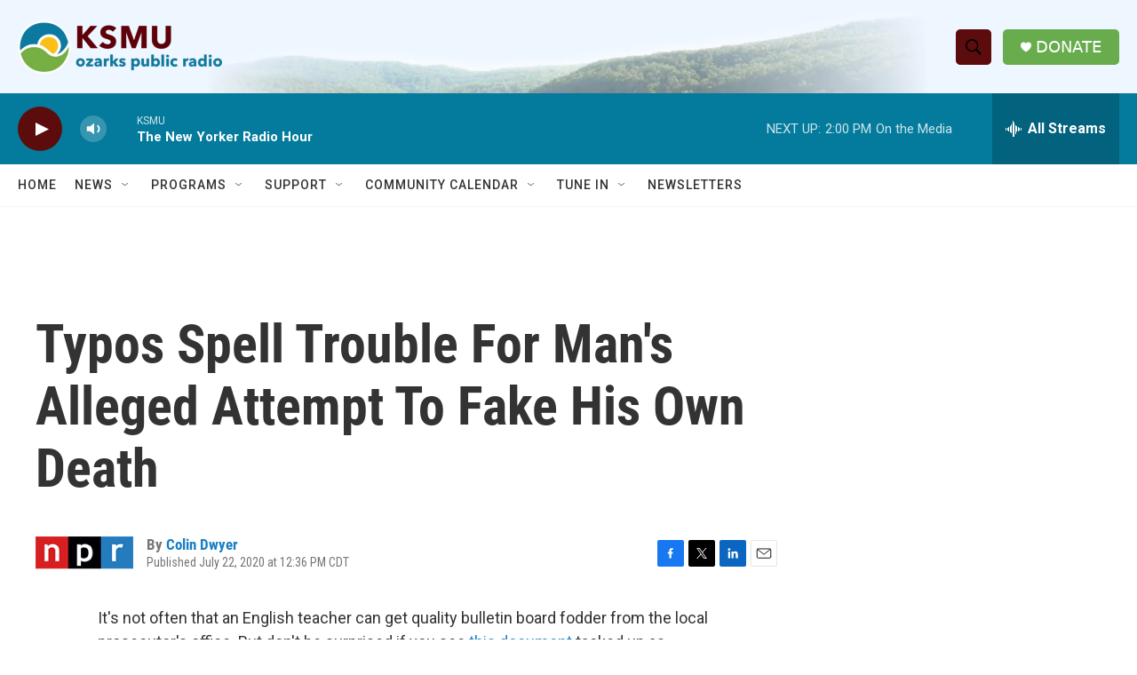

--- FILE ---
content_type: text/html; charset=utf-8
request_url: https://www.google.com/recaptcha/api2/aframe
body_size: 267
content:
<!DOCTYPE HTML><html><head><meta http-equiv="content-type" content="text/html; charset=UTF-8"></head><body><script nonce="QecG1kdWLuXpwRfHzWdAuw">/** Anti-fraud and anti-abuse applications only. See google.com/recaptcha */ try{var clients={'sodar':'https://pagead2.googlesyndication.com/pagead/sodar?'};window.addEventListener("message",function(a){try{if(a.source===window.parent){var b=JSON.parse(a.data);var c=clients[b['id']];if(c){var d=document.createElement('img');d.src=c+b['params']+'&rc='+(localStorage.getItem("rc::a")?sessionStorage.getItem("rc::b"):"");window.document.body.appendChild(d);sessionStorage.setItem("rc::e",parseInt(sessionStorage.getItem("rc::e")||0)+1);localStorage.setItem("rc::h",'1768678778925');}}}catch(b){}});window.parent.postMessage("_grecaptcha_ready", "*");}catch(b){}</script></body></html>